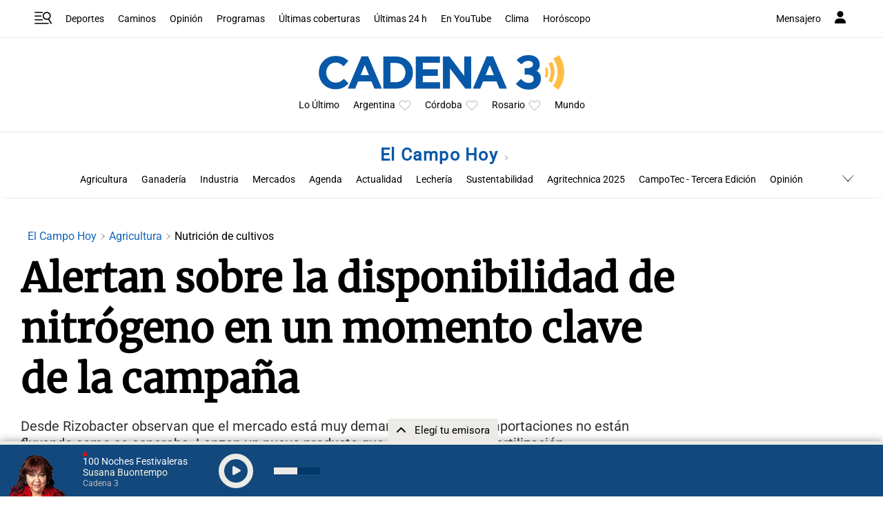

--- FILE ---
content_type: text/html; charset=utf-8
request_url: https://www.google.com/recaptcha/api2/aframe
body_size: 259
content:
<!DOCTYPE HTML><html><head><meta http-equiv="content-type" content="text/html; charset=UTF-8"></head><body><script nonce="7qhcjBwmT2gv7yvZBT8H8A">/** Anti-fraud and anti-abuse applications only. See google.com/recaptcha */ try{var clients={'sodar':'https://pagead2.googlesyndication.com/pagead/sodar?'};window.addEventListener("message",function(a){try{if(a.source===window.parent){var b=JSON.parse(a.data);var c=clients[b['id']];if(c){var d=document.createElement('img');d.src=c+b['params']+'&rc='+(localStorage.getItem("rc::a")?sessionStorage.getItem("rc::b"):"");window.document.body.appendChild(d);sessionStorage.setItem("rc::e",parseInt(sessionStorage.getItem("rc::e")||0)+1);localStorage.setItem("rc::h",'1769403563126');}}}catch(b){}});window.parent.postMessage("_grecaptcha_ready", "*");}catch(b){}</script></body></html>

--- FILE ---
content_type: application/javascript; charset=utf-8
request_url: https://fundingchoicesmessages.google.com/f/AGSKWxVuwyE32gY9BzL-BKRe2cxY7EN7t7F3Ywuw2eO00VdH-e9r0LtOEyK2K2tISCCK6NaO8aAdpowxKbNAiD3rUH_PwTQIQYI13va3iZ7fnltEcXaXFdxJX9V4RQzmF3wtxlhWB6N3IwllxnpEot4EKB7RNrTjj9RQ6cjxTe032tkdDH7JGWJkvlTSqNwv/_/ad/?host=/linkadv_/index-ad./RivistaGoogleDFP./ads.bundle.
body_size: -1288
content:
window['613ae0d5-9d70-4f2b-bf0a-69059ed65214'] = true;